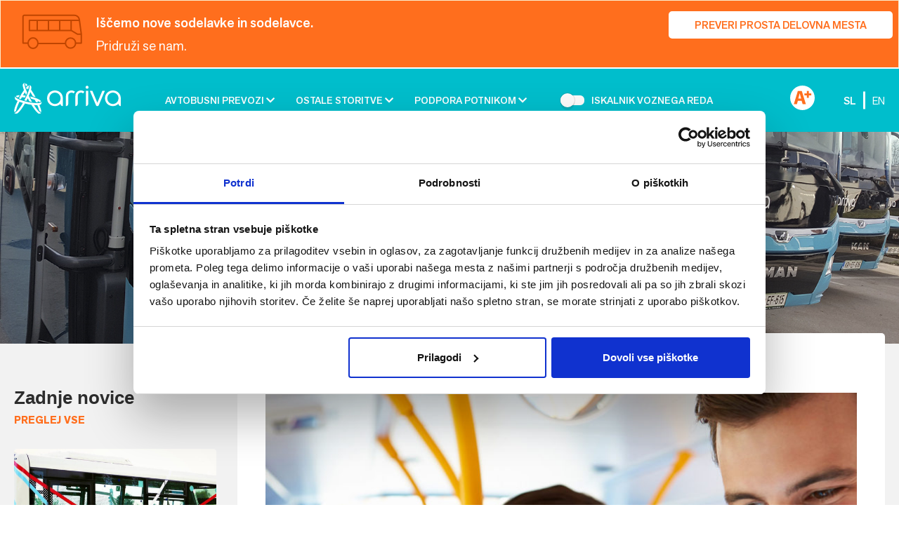

--- FILE ---
content_type: text/html; charset=UTF-8
request_url: https://arriva.si/novice/od-26-6-do-predvidoma-14-7-2019-popolna-zapora-ceste-zaborst-ihan/
body_size: 17531
content:
<!DOCTYPE html>
<html lang="sl">
<head>
<meta charset="UTF-8">
<meta http-equiv="X-UA-Compatible" content="IE=edge,IE=11">
<meta http-equiv="Content-Type" content="text/html; charset=utf-8" />
<meta name='viewport' content='width=device-width, initial-scale=1.0, maximum-scale=1.0, user-scalable=0' />
<meta http-equiv="content-language" content="sl" />

    <script type="text/javascript">
	window.dataLayer = window.dataLayer || [];

	function gtag() {
		dataLayer.push(arguments);
	}

	gtag("consent", "default", {
		ad_personalization: "denied",
		ad_storage: "denied",
		ad_user_data: "denied",
		analytics_storage: "denied",
		functionality_storage: "denied",
		personalization_storage: "denied",
		security_storage: "granted",
		wait_for_update: 500,
	});
	gtag("set", "ads_data_redaction", true);
	</script>
<script type="text/javascript"
		id="Cookiebot"
		src="https://consent.cookiebot.com/uc.js"
		data-implementation="wp"
		data-cbid="88d9c2c8-f5ba-4e32-b240-8383ddd5fe94"
						data-culture="SL"
					></script>
<link rel="alternate" hreflang="sl" href="https://arriva.si/novice/od-26-6-do-predvidoma-14-7-2019-popolna-zapora-ceste-zaborst-ihan/" />
<link rel="alternate" hreflang="en" href="https://arriva.si/en/news/from-26-6-till-14-7-2019-a-complete-road-closure-will-be-implemented-on-relation-zaborst-ihan/" />
<link rel="alternate" hreflang="x-default" href="https://arriva.si/novice/od-26-6-do-predvidoma-14-7-2019-popolna-zapora-ceste-zaborst-ihan/" />

<!-- Search Engine Optimization by Rank Math - https://rankmath.com/ -->
<title>Od 26.6. do predvidoma 14.7.2019 popolna zapora ceste Zaboršt-Ihan | Arriva Slovenija</title>
<meta name="description" content="Obveščamo vas, da bo zaradi obnove ceste LZ 071063 Zaboršt-Ihan, Breznikova cesta, uvedena popolna zapora in obvoz vseh avtobusnih linij. Obvoz bo potekal v"/>
<meta name="robots" content="follow, index, /sitemap_index.xml, max-snippet:-1, max-video-preview:-1, max-image-preview:large"/>
<link rel="canonical" href="https://arriva.si/novice/od-26-6-do-predvidoma-14-7-2019-popolna-zapora-ceste-zaborst-ihan/" />
<meta property="og:locale" content="sl_SI" />
<meta property="og:type" content="article" />
<meta property="og:title" content="Od 26.6. do predvidoma 14.7.2019 popolna zapora ceste Zaboršt-Ihan | Arriva Slovenija" />
<meta property="og:description" content="Obveščamo vas, da bo zaradi obnove ceste LZ 071063 Zaboršt-Ihan, Breznikova cesta, uvedena popolna zapora in obvoz vseh avtobusnih linij. Obvoz bo potekal v" />
<meta property="og:url" content="https://arriva.si/novice/od-26-6-do-predvidoma-14-7-2019-popolna-zapora-ceste-zaborst-ihan/" />
<meta property="og:site_name" content="Arriva Slovenija" />
<meta property="article:publisher" content="https://www.facebook.com/arrivaslo/" />
<meta property="article:section" content="Novice" />
<meta property="og:image" content="https://arriva.si/wp-content/uploads/2018/12/pravila_na_avtobusih-1.jpg" />
<meta property="og:image:secure_url" content="https://arriva.si/wp-content/uploads/2018/12/pravila_na_avtobusih-1.jpg" />
<meta property="og:image:width" content="1800" />
<meta property="og:image:height" content="600" />
<meta property="og:image:alt" content="Od 26.6. do predvidoma 14.7.2019 popolna zapora ceste Zaboršt-Ihan" />
<meta property="og:image:type" content="image/jpeg" />
<meta property="article:published_time" content="2019-06-20T13:43:55+02:00" />
<meta name="twitter:card" content="summary_large_image" />
<meta name="twitter:title" content="Od 26.6. do predvidoma 14.7.2019 popolna zapora ceste Zaboršt-Ihan | Arriva Slovenija" />
<meta name="twitter:description" content="Obveščamo vas, da bo zaradi obnove ceste LZ 071063 Zaboršt-Ihan, Breznikova cesta, uvedena popolna zapora in obvoz vseh avtobusnih linij. Obvoz bo potekal v" />
<meta name="twitter:site" content="@ArrivaSlovenija" />
<meta name="twitter:creator" content="@ArrivaSlovenija" />
<meta name="twitter:image" content="https://arriva.si/wp-content/uploads/2018/12/pravila_na_avtobusih-1.jpg" />
<meta name="twitter:label1" content="Written by" />
<meta name="twitter:data1" content="Monika Bukovec" />
<meta name="twitter:label2" content="Time to read" />
<meta name="twitter:data2" content="Less than a minute" />
<script type="application/ld+json" class="rank-math-schema">{"@context":"https://schema.org","@graph":[{"@type":"Place","@id":"https://arriva.si/#place","address":{"@type":"PostalAddress","streetAddress":"Ulica Mirka Vadnova 8","addressLocality":"Kranj","postalCode":"4000","addressCountry":"Slovenija"}},{"@type":"Organization","@id":"https://arriva.si/#organization","name":"Arriva Slovenija","url":"https://arriva.si","sameAs":["https://www.facebook.com/arrivaslo/","https://twitter.com/ArrivaSlovenija"],"email":"info@arriva.si","address":{"@type":"PostalAddress","streetAddress":"Ulica Mirka Vadnova 8","addressLocality":"Kranj","postalCode":"4000","addressCountry":"Slovenija"},"logo":{"@type":"ImageObject","@id":"https://arriva.si/#logo","url":"https://arriva.si/wp-content/uploads/2018/10/logotip.jpg","contentUrl":"https://arriva.si/wp-content/uploads/2018/10/logotip.jpg","caption":"Arriva Slovenija","inLanguage":"sl-SI","width":"925","height":"304"},"contactPoint":[{"@type":"ContactPoint","telephone":"090 74 11","contactType":"customer support"}],"location":{"@id":"https://arriva.si/#place"}},{"@type":"WebSite","@id":"https://arriva.si/#website","url":"https://arriva.si","name":"Arriva Slovenija","publisher":{"@id":"https://arriva.si/#organization"},"inLanguage":"sl-SI"},{"@type":"ImageObject","@id":"https://arriva.si/wp-content/uploads/2018/12/pravila_na_avtobusih-1.jpg","url":"https://arriva.si/wp-content/uploads/2018/12/pravila_na_avtobusih-1.jpg","width":"1800","height":"600","inLanguage":"sl-SI"},{"@type":"BreadcrumbList","@id":"https://arriva.si/novice/od-26-6-do-predvidoma-14-7-2019-popolna-zapora-ceste-zaborst-ihan/#breadcrumb","itemListElement":[{"@type":"ListItem","position":"1","item":{"@id":"https://arriva.si","name":"..."}},{"@type":"ListItem","position":"2","item":{"@id":"https://arriva.si/kategorija/novice/","name":"Novice"}},{"@type":"ListItem","position":"3","item":{"@id":"https://arriva.si/novice/od-26-6-do-predvidoma-14-7-2019-popolna-zapora-ceste-zaborst-ihan/","name":"Od 26.6. do predvidoma 14.7.2019 popolna zapora ceste Zabor\u0161t-Ihan"}}]},{"@type":"WebPage","@id":"https://arriva.si/novice/od-26-6-do-predvidoma-14-7-2019-popolna-zapora-ceste-zaborst-ihan/#webpage","url":"https://arriva.si/novice/od-26-6-do-predvidoma-14-7-2019-popolna-zapora-ceste-zaborst-ihan/","name":"Od 26.6. do predvidoma 14.7.2019 popolna zapora ceste Zabor\u0161t-Ihan | Arriva Slovenija","datePublished":"2019-06-20T13:43:55+02:00","dateModified":"2019-06-20T13:43:55+02:00","isPartOf":{"@id":"https://arriva.si/#website"},"primaryImageOfPage":{"@id":"https://arriva.si/wp-content/uploads/2018/12/pravila_na_avtobusih-1.jpg"},"inLanguage":"sl-SI","breadcrumb":{"@id":"https://arriva.si/novice/od-26-6-do-predvidoma-14-7-2019-popolna-zapora-ceste-zaborst-ihan/#breadcrumb"}},{"@type":"Person","@id":"https://arriva.si/novice/od-26-6-do-predvidoma-14-7-2019-popolna-zapora-ceste-zaborst-ihan/#author","name":"Monika Bukovec","image":{"@type":"ImageObject","@id":"https://secure.gravatar.com/avatar/e03b836a6643c5751ef0c3e1f6b730ce24de0ffb6f2118d84193f9cd0fa69164?s=96&amp;d=mm&amp;r=g","url":"https://secure.gravatar.com/avatar/e03b836a6643c5751ef0c3e1f6b730ce24de0ffb6f2118d84193f9cd0fa69164?s=96&amp;d=mm&amp;r=g","caption":"Monika Bukovec","inLanguage":"sl-SI"},"worksFor":{"@id":"https://arriva.si/#organization"}},{"@type":"NewsArticle","headline":"Od 26.6. do predvidoma 14.7.2019 popolna zapora ceste Zabor\u0161t-Ihan | Arriva Slovenija","datePublished":"2019-06-20T13:43:55+02:00","dateModified":"2019-06-20T13:43:55+02:00","articleSection":"Novice","author":{"@id":"https://arriva.si/novice/od-26-6-do-predvidoma-14-7-2019-popolna-zapora-ceste-zaborst-ihan/#author","name":"Monika Bukovec"},"publisher":{"@id":"https://arriva.si/#organization"},"description":"Obve\u0161\u010damo vas, da bo zaradi obnove ceste LZ 071063 Zabor\u0161t-Ihan, Breznikova cesta, uvedena popolna zapora in obvoz vseh avtobusnih linij. Obvoz bo potekal v","name":"Od 26.6. do predvidoma 14.7.2019 popolna zapora ceste Zabor\u0161t-Ihan | Arriva Slovenija","@id":"https://arriva.si/novice/od-26-6-do-predvidoma-14-7-2019-popolna-zapora-ceste-zaborst-ihan/#richSnippet","isPartOf":{"@id":"https://arriva.si/novice/od-26-6-do-predvidoma-14-7-2019-popolna-zapora-ceste-zaborst-ihan/#webpage"},"image":{"@id":"https://arriva.si/wp-content/uploads/2018/12/pravila_na_avtobusih-1.jpg"},"inLanguage":"sl-SI","mainEntityOfPage":{"@id":"https://arriva.si/novice/od-26-6-do-predvidoma-14-7-2019-popolna-zapora-ceste-zaborst-ihan/#webpage"}}]}</script>
<!-- /Rank Math WordPress SEO plugin -->

<link rel="alternate" title="oEmbed (JSON)" type="application/json+oembed" href="https://arriva.si/wp-json/oembed/1.0/embed?url=https%3A%2F%2Farriva.si%2Fnovice%2Fod-26-6-do-predvidoma-14-7-2019-popolna-zapora-ceste-zaborst-ihan%2F" />
<link rel="alternate" title="oEmbed (XML)" type="text/xml+oembed" href="https://arriva.si/wp-json/oembed/1.0/embed?url=https%3A%2F%2Farriva.si%2Fnovice%2Fod-26-6-do-predvidoma-14-7-2019-popolna-zapora-ceste-zaborst-ihan%2F&#038;format=xml" />
<style id='wp-img-auto-sizes-contain-inline-css' type='text/css'>
img:is([sizes=auto i],[sizes^="auto," i]){contain-intrinsic-size:3000px 1500px}
/*# sourceURL=wp-img-auto-sizes-contain-inline-css */
</style>
<style id='wp-emoji-styles-inline-css' type='text/css'>

	img.wp-smiley, img.emoji {
		display: inline !important;
		border: none !important;
		box-shadow: none !important;
		height: 1em !important;
		width: 1em !important;
		margin: 0 0.07em !important;
		vertical-align: -0.1em !important;
		background: none !important;
		padding: 0 !important;
	}
/*# sourceURL=wp-emoji-styles-inline-css */
</style>
<link rel='stylesheet' id='wp-block-library-css' href='https://arriva.si/wp-includes/css/dist/block-library/style.min.css?ver=4e589d7a47ec2806ff29fabff07fd28e' type='text/css' media='all' />
<style id='global-styles-inline-css' type='text/css'>
:root{--wp--preset--aspect-ratio--square: 1;--wp--preset--aspect-ratio--4-3: 4/3;--wp--preset--aspect-ratio--3-4: 3/4;--wp--preset--aspect-ratio--3-2: 3/2;--wp--preset--aspect-ratio--2-3: 2/3;--wp--preset--aspect-ratio--16-9: 16/9;--wp--preset--aspect-ratio--9-16: 9/16;--wp--preset--color--black: #000000;--wp--preset--color--cyan-bluish-gray: #abb8c3;--wp--preset--color--white: #ffffff;--wp--preset--color--pale-pink: #f78da7;--wp--preset--color--vivid-red: #cf2e2e;--wp--preset--color--luminous-vivid-orange: #ff6900;--wp--preset--color--luminous-vivid-amber: #fcb900;--wp--preset--color--light-green-cyan: #7bdcb5;--wp--preset--color--vivid-green-cyan: #00d084;--wp--preset--color--pale-cyan-blue: #8ed1fc;--wp--preset--color--vivid-cyan-blue: #0693e3;--wp--preset--color--vivid-purple: #9b51e0;--wp--preset--gradient--vivid-cyan-blue-to-vivid-purple: linear-gradient(135deg,rgb(6,147,227) 0%,rgb(155,81,224) 100%);--wp--preset--gradient--light-green-cyan-to-vivid-green-cyan: linear-gradient(135deg,rgb(122,220,180) 0%,rgb(0,208,130) 100%);--wp--preset--gradient--luminous-vivid-amber-to-luminous-vivid-orange: linear-gradient(135deg,rgb(252,185,0) 0%,rgb(255,105,0) 100%);--wp--preset--gradient--luminous-vivid-orange-to-vivid-red: linear-gradient(135deg,rgb(255,105,0) 0%,rgb(207,46,46) 100%);--wp--preset--gradient--very-light-gray-to-cyan-bluish-gray: linear-gradient(135deg,rgb(238,238,238) 0%,rgb(169,184,195) 100%);--wp--preset--gradient--cool-to-warm-spectrum: linear-gradient(135deg,rgb(74,234,220) 0%,rgb(151,120,209) 20%,rgb(207,42,186) 40%,rgb(238,44,130) 60%,rgb(251,105,98) 80%,rgb(254,248,76) 100%);--wp--preset--gradient--blush-light-purple: linear-gradient(135deg,rgb(255,206,236) 0%,rgb(152,150,240) 100%);--wp--preset--gradient--blush-bordeaux: linear-gradient(135deg,rgb(254,205,165) 0%,rgb(254,45,45) 50%,rgb(107,0,62) 100%);--wp--preset--gradient--luminous-dusk: linear-gradient(135deg,rgb(255,203,112) 0%,rgb(199,81,192) 50%,rgb(65,88,208) 100%);--wp--preset--gradient--pale-ocean: linear-gradient(135deg,rgb(255,245,203) 0%,rgb(182,227,212) 50%,rgb(51,167,181) 100%);--wp--preset--gradient--electric-grass: linear-gradient(135deg,rgb(202,248,128) 0%,rgb(113,206,126) 100%);--wp--preset--gradient--midnight: linear-gradient(135deg,rgb(2,3,129) 0%,rgb(40,116,252) 100%);--wp--preset--font-size--small: 13px;--wp--preset--font-size--medium: 20px;--wp--preset--font-size--large: 36px;--wp--preset--font-size--x-large: 42px;--wp--preset--spacing--20: 0.44rem;--wp--preset--spacing--30: 0.67rem;--wp--preset--spacing--40: 1rem;--wp--preset--spacing--50: 1.5rem;--wp--preset--spacing--60: 2.25rem;--wp--preset--spacing--70: 3.38rem;--wp--preset--spacing--80: 5.06rem;--wp--preset--shadow--natural: 6px 6px 9px rgba(0, 0, 0, 0.2);--wp--preset--shadow--deep: 12px 12px 50px rgba(0, 0, 0, 0.4);--wp--preset--shadow--sharp: 6px 6px 0px rgba(0, 0, 0, 0.2);--wp--preset--shadow--outlined: 6px 6px 0px -3px rgb(255, 255, 255), 6px 6px rgb(0, 0, 0);--wp--preset--shadow--crisp: 6px 6px 0px rgb(0, 0, 0);}:where(.is-layout-flex){gap: 0.5em;}:where(.is-layout-grid){gap: 0.5em;}body .is-layout-flex{display: flex;}.is-layout-flex{flex-wrap: wrap;align-items: center;}.is-layout-flex > :is(*, div){margin: 0;}body .is-layout-grid{display: grid;}.is-layout-grid > :is(*, div){margin: 0;}:where(.wp-block-columns.is-layout-flex){gap: 2em;}:where(.wp-block-columns.is-layout-grid){gap: 2em;}:where(.wp-block-post-template.is-layout-flex){gap: 1.25em;}:where(.wp-block-post-template.is-layout-grid){gap: 1.25em;}.has-black-color{color: var(--wp--preset--color--black) !important;}.has-cyan-bluish-gray-color{color: var(--wp--preset--color--cyan-bluish-gray) !important;}.has-white-color{color: var(--wp--preset--color--white) !important;}.has-pale-pink-color{color: var(--wp--preset--color--pale-pink) !important;}.has-vivid-red-color{color: var(--wp--preset--color--vivid-red) !important;}.has-luminous-vivid-orange-color{color: var(--wp--preset--color--luminous-vivid-orange) !important;}.has-luminous-vivid-amber-color{color: var(--wp--preset--color--luminous-vivid-amber) !important;}.has-light-green-cyan-color{color: var(--wp--preset--color--light-green-cyan) !important;}.has-vivid-green-cyan-color{color: var(--wp--preset--color--vivid-green-cyan) !important;}.has-pale-cyan-blue-color{color: var(--wp--preset--color--pale-cyan-blue) !important;}.has-vivid-cyan-blue-color{color: var(--wp--preset--color--vivid-cyan-blue) !important;}.has-vivid-purple-color{color: var(--wp--preset--color--vivid-purple) !important;}.has-black-background-color{background-color: var(--wp--preset--color--black) !important;}.has-cyan-bluish-gray-background-color{background-color: var(--wp--preset--color--cyan-bluish-gray) !important;}.has-white-background-color{background-color: var(--wp--preset--color--white) !important;}.has-pale-pink-background-color{background-color: var(--wp--preset--color--pale-pink) !important;}.has-vivid-red-background-color{background-color: var(--wp--preset--color--vivid-red) !important;}.has-luminous-vivid-orange-background-color{background-color: var(--wp--preset--color--luminous-vivid-orange) !important;}.has-luminous-vivid-amber-background-color{background-color: var(--wp--preset--color--luminous-vivid-amber) !important;}.has-light-green-cyan-background-color{background-color: var(--wp--preset--color--light-green-cyan) !important;}.has-vivid-green-cyan-background-color{background-color: var(--wp--preset--color--vivid-green-cyan) !important;}.has-pale-cyan-blue-background-color{background-color: var(--wp--preset--color--pale-cyan-blue) !important;}.has-vivid-cyan-blue-background-color{background-color: var(--wp--preset--color--vivid-cyan-blue) !important;}.has-vivid-purple-background-color{background-color: var(--wp--preset--color--vivid-purple) !important;}.has-black-border-color{border-color: var(--wp--preset--color--black) !important;}.has-cyan-bluish-gray-border-color{border-color: var(--wp--preset--color--cyan-bluish-gray) !important;}.has-white-border-color{border-color: var(--wp--preset--color--white) !important;}.has-pale-pink-border-color{border-color: var(--wp--preset--color--pale-pink) !important;}.has-vivid-red-border-color{border-color: var(--wp--preset--color--vivid-red) !important;}.has-luminous-vivid-orange-border-color{border-color: var(--wp--preset--color--luminous-vivid-orange) !important;}.has-luminous-vivid-amber-border-color{border-color: var(--wp--preset--color--luminous-vivid-amber) !important;}.has-light-green-cyan-border-color{border-color: var(--wp--preset--color--light-green-cyan) !important;}.has-vivid-green-cyan-border-color{border-color: var(--wp--preset--color--vivid-green-cyan) !important;}.has-pale-cyan-blue-border-color{border-color: var(--wp--preset--color--pale-cyan-blue) !important;}.has-vivid-cyan-blue-border-color{border-color: var(--wp--preset--color--vivid-cyan-blue) !important;}.has-vivid-purple-border-color{border-color: var(--wp--preset--color--vivid-purple) !important;}.has-vivid-cyan-blue-to-vivid-purple-gradient-background{background: var(--wp--preset--gradient--vivid-cyan-blue-to-vivid-purple) !important;}.has-light-green-cyan-to-vivid-green-cyan-gradient-background{background: var(--wp--preset--gradient--light-green-cyan-to-vivid-green-cyan) !important;}.has-luminous-vivid-amber-to-luminous-vivid-orange-gradient-background{background: var(--wp--preset--gradient--luminous-vivid-amber-to-luminous-vivid-orange) !important;}.has-luminous-vivid-orange-to-vivid-red-gradient-background{background: var(--wp--preset--gradient--luminous-vivid-orange-to-vivid-red) !important;}.has-very-light-gray-to-cyan-bluish-gray-gradient-background{background: var(--wp--preset--gradient--very-light-gray-to-cyan-bluish-gray) !important;}.has-cool-to-warm-spectrum-gradient-background{background: var(--wp--preset--gradient--cool-to-warm-spectrum) !important;}.has-blush-light-purple-gradient-background{background: var(--wp--preset--gradient--blush-light-purple) !important;}.has-blush-bordeaux-gradient-background{background: var(--wp--preset--gradient--blush-bordeaux) !important;}.has-luminous-dusk-gradient-background{background: var(--wp--preset--gradient--luminous-dusk) !important;}.has-pale-ocean-gradient-background{background: var(--wp--preset--gradient--pale-ocean) !important;}.has-electric-grass-gradient-background{background: var(--wp--preset--gradient--electric-grass) !important;}.has-midnight-gradient-background{background: var(--wp--preset--gradient--midnight) !important;}.has-small-font-size{font-size: var(--wp--preset--font-size--small) !important;}.has-medium-font-size{font-size: var(--wp--preset--font-size--medium) !important;}.has-large-font-size{font-size: var(--wp--preset--font-size--large) !important;}.has-x-large-font-size{font-size: var(--wp--preset--font-size--x-large) !important;}
/*# sourceURL=global-styles-inline-css */
</style>

<style id='classic-theme-styles-inline-css' type='text/css'>
/*! This file is auto-generated */
.wp-block-button__link{color:#fff;background-color:#32373c;border-radius:9999px;box-shadow:none;text-decoration:none;padding:calc(.667em + 2px) calc(1.333em + 2px);font-size:1.125em}.wp-block-file__button{background:#32373c;color:#fff;text-decoration:none}
/*# sourceURL=/wp-includes/css/classic-themes.min.css */
</style>
<link rel='stylesheet' id='wp-components-css' href='https://arriva.si/wp-includes/css/dist/components/style.min.css?ver=4e589d7a47ec2806ff29fabff07fd28e' type='text/css' media='all' />
<link rel='stylesheet' id='wp-preferences-css' href='https://arriva.si/wp-includes/css/dist/preferences/style.min.css?ver=4e589d7a47ec2806ff29fabff07fd28e' type='text/css' media='all' />
<link rel='stylesheet' id='wp-block-editor-css' href='https://arriva.si/wp-includes/css/dist/block-editor/style.min.css?ver=4e589d7a47ec2806ff29fabff07fd28e' type='text/css' media='all' />
<link rel='stylesheet' id='popup-maker-block-library-style-css' href='https://arriva.si/wp-content/plugins/popup-maker/dist/packages/block-library-style.css?ver=dbea705cfafe089d65f1' type='text/css' media='all' />
<link rel='stylesheet' id='main-style-css' href='https://arriva.si/wp-content/themes/emigma/style.css?ver=4e589d7a47ec2806ff29fabff07fd28e' type='text/css' media='all' />
<link rel='stylesheet' id='ekko-lightbox-css' href='https://arriva.si/wp-content/themes/emigma/assets/css/vendor/ekko-lightbox.min.css?ver=2.2' type='text/css' media='all' />
<link rel='stylesheet' id='helper-style-css' href='https://arriva.si/wp-content/themes/emigma/assets/css/helper.css?ver=2.2' type='text/css' media='all' />
<link rel='stylesheet' id='flatpickr-style-css' href='https://arriva.si/wp-content/themes/emigma/assets/css/vendor/datepicker/bootstrap-datepicker3.min.css?ver=2.2' type='text/css' media='all' />
<link rel='stylesheet' id='bs-datepicker-style-css' href='https://arriva.si/wp-content/themes/emigma/assets/css/vendor/flatpickr/flatpickr.min.css?ver=2.2' type='text/css' media='all' />
<link rel='stylesheet' id='owl-carousel-css' href='https://arriva.si/wp-content/themes/emigma/assets/css/vendor/owl/owl.carousel.min.css?ver=4e589d7a47ec2806ff29fabff07fd28e' type='text/css' media='all' />
<link rel='stylesheet' id='owl-theme-css' href='https://arriva.si/wp-content/themes/emigma/assets/css/vendor/owl/owl.theme.default.css?ver=4e589d7a47ec2806ff29fabff07fd28e' type='text/css' media='all' />
<link rel='stylesheet' id='mh_mailchimp-css' href='https://arriva.si/wp-content/themes/emigma/inc/mailchimp/assets/css/mailchimp.css?ver=4e589d7a47ec2806ff29fabff07fd28e' type='text/css' media='all' />
<link rel='stylesheet' id='popup-maker-site-css' href='//arriva.si/wp-content/uploads/pum/pum-site-styles.css?generated=1764264547&#038;ver=1.21.3' type='text/css' media='all' />
<link rel='stylesheet' id='admin-style-css' href='https://arriva.si/wp-content/themes/emigma/assets/css/admin.css?ver=1545132151' type='text/css' media='all' />
<link rel='stylesheet' id='theme-style-css' href='https://arriva.si/wp-content/themes/emigma/assets/css/theme.css?ver=1724762244' type='text/css' media='all' />
<link rel='stylesheet' id='kc-general-css' href='https://arriva.si/wp-content/plugins/kingcomposer/assets/frontend/css/kingcomposer.min.css?ver=2.9.5' type='text/css' media='all' />
<link rel='stylesheet' id='kc-animate-css' href='https://arriva.si/wp-content/plugins/kingcomposer/assets/css/animate.css?ver=2.9.5' type='text/css' media='all' />
<link rel='stylesheet' id='kc-icon-1-css' href='https://arriva.si/wp-content/plugins/kingcomposer/assets/css/icons.css?ver=2.9.5' type='text/css' media='all' />
<script type="text/javascript" id="wpml-cookie-js-extra">
/* <![CDATA[ */
var wpml_cookies = {"wp-wpml_current_language":{"value":"sl","expires":1,"path":"/"}};
var wpml_cookies = {"wp-wpml_current_language":{"value":"sl","expires":1,"path":"/"}};
//# sourceURL=wpml-cookie-js-extra
/* ]]> */
</script>
<script type="text/javascript" src="https://arriva.si/wp-content/plugins/sitepress-multilingual-cms/res/js/cookies/language-cookie.js?ver=486900" id="wpml-cookie-js" defer="defer" data-wp-strategy="defer"></script>
<script type="text/javascript" src="https://arriva.si/wp-includes/js/jquery/jquery.min.js?ver=3.7.1" id="jquery-core-js"></script>
<script type="text/javascript" src="https://arriva.si/wp-includes/js/jquery/jquery-migrate.min.js?ver=3.4.1" id="jquery-migrate-js"></script>
<link rel="https://api.w.org/" href="https://arriva.si/wp-json/" /><link rel="alternate" title="JSON" type="application/json" href="https://arriva.si/wp-json/wp/v2/posts/6319" /><meta name="generator" content="WPML ver:4.8.6 stt:1,47;" />
<script type="text/javascript">var kc_script_data={ajax_url:"https://arriva.si/wp-admin/admin-ajax.php"}</script><!-- Google Tag Manager -->
<script type="text/plain" data-cookieconsent="statistics">(function(w,d,s,l,i){w[l]=w[l]||[];w[l].push({'gtm.start':
new Date().getTime(),event:'gtm.js'});var f=d.getElementsByTagName(s)[0],
j=d.createElement(s),dl=l!='dataLayer'?'&l='+l:'';j.async=true;j.src=
'https://www.googletagmanager.com/gtm.js?id='+i+dl;f.parentNode.insertBefore(j,f);
})(window,document,'script','dataLayer','GTM-TW9VF7V');</script>
<!-- End Google Tag Manager --><!--[if lt IE 9]>
<script src="https://arriva.si/wp-content/themes/emigma/assets/js/vendor/html5shiv.min.js"></script>
<script src="https://arriva.si/wp-content/themes/emigma/assets/js/vendor/respond.min.js"></script>
<![endif]-->
<link rel="icon" href="https://arriva.si/wp-content/uploads/2018/12/favicon.png" sizes="32x32" />
<link rel="icon" href="https://arriva.si/wp-content/uploads/2018/12/favicon.png" sizes="192x192" />
<link rel="apple-touch-icon" href="https://arriva.si/wp-content/uploads/2018/12/favicon.png" />
<meta name="msapplication-TileImage" content="https://arriva.si/wp-content/uploads/2018/12/favicon.png" />
</head>
<body class="wp-singular post-template-default single single-post postid-6319 wp-custom-logo wp-theme-emigma kc-css-system not_IE">
	<div id="page" class="hfeed site">
        
		<!-- ******************* The Navbar Area ******************* -->
		<header id="header-area" class="site-header hidden-print" role="banner">
			<div class="wrapper-fluid wrapper-navbar" id="wrapper-navbar">
                <!-- Google Tag Manager (noscript) -->
<noscript type="text/plain" data-cookieconsent="statistics"><iframe src="https://www.googletagmanager.com/ns.html?id=GTM-TW9VF7V"
height="0" width="0" style="display:none;visibility:hidden"></iframe></noscript>
<!-- End Google Tag Manager (noscript) -->    <div class="orange-banner">
            <div class="alert alert-warning" role="alert">
                    <div class="container">
                        <div class="row flex-center">

                            <div class="col col-md-1">
                                    <?xml version="1.0" encoding="UTF-8" standalone="no" ?>
<svg xmlns="http://www.w3.org/2000/svg" xmlns:xlink="http://www.w3.org/1999/xlink" width="87" height="51" viewBox="0 0 87 51">
  <defs>
    <clipPath id="clip-path">
      <rect id="Rectangle_1970" data-name="Rectangle 1970" width="87" height="51" transform="translate(0 0)" fill="none" stroke="#bf4501" stroke-width="2"/>
    </clipPath>
  </defs>
  <g id="Group_3" data-name="Group 3" transform="translate(0.108 -0.289)">
    <g id="Group_1" data-name="Group 1" transform="translate(-0.108 0.289)" clip-path="url(#clip-path)">
      <circle id="Ellipse_1" data-name="Ellipse 1" cx="7.212" cy="7.212" r="7.212" transform="translate(62.237 34.208)" fill="none" stroke="#bf4501" stroke-linejoin="round" stroke-width="2"/>
      <ellipse id="Ellipse_2" data-name="Ellipse 2" cx="7" cy="7.5" rx="7" ry="7.5" transform="translate(9 34)" fill="none" stroke="#bf4501" stroke-linejoin="round" stroke-width="2"/>
      <path id="Path_1" data-name="Path 1" d="M8.212,40.668H1V2.8A1.8,1.8,0,0,1,2.8,1H74.022a7.212,7.212,0,0,1,7.149,6.259l2.771,20.788V40.668H74.927" transform="translate(0.833 0.753)" fill="none" stroke="#bf4501" stroke-linejoin="round" stroke-width="2"/>
      <line id="Line_1" data-name="Line 1" x1="40" transform="translate(23 42)" fill="none" stroke="#bf4501" stroke-linejoin="round" stroke-width="2"/>
      <line id="Line_2" data-name="Line 2" y2="13" transform="translate(22 10)" fill="none" stroke="#bf4501" stroke-linejoin="round" stroke-width="2"/>
      <line id="Line_3" data-name="Line 3" y2="13" transform="translate(38 10)" fill="none" stroke="#bf4501" stroke-linejoin="round" stroke-width="2"/>
      <line id="Line_4" data-name="Line 4" y2="13" transform="translate(54 10)" fill="none" stroke="#bf4501" stroke-linejoin="round" stroke-width="2"/>
      <path id="Path_2" data-name="Path 2" d="M65.5,19.425H6V5H78.124" transform="translate(4.848 3.965)" fill="none" stroke="#bf4501" stroke-linejoin="round" stroke-width="2"/>
      <path id="Path_3" data-name="Path 3" d="M39,5V19.425l9.015,5.409h5.409" transform="translate(31.351 3.965)" fill="none" stroke="#bf4501" stroke-linejoin="round" stroke-width="2"/>
    </g>
  </g>
</svg>
                            </div>
                            <div class="col-xs-8 col-md-11">
                               <div class="inner text-white d-flex justify-content-between align-items-center">
                                    <p><strong>Iščemo nove sodelavke in sodelavce.<br />
</strong>Pridruži se nam.</p>
                                                                        <a href="https://arriva.si/skupina-arriva/kariera/" class="btn btn-secondary">Preveri prosta delovna mesta</a>
                               </div>
                            </div>
                        </div>
                    </div>
            </div>

    </div>
                    				<div class="topbar">
		            <div class="container">
		                <div class="row">
                            <div class="col-xs-12">
                                <div class="navbar-toggle-wrapper">
                                    <div class="navbar-header">
                                        <!-- .navbar-toggle is used as the toggle for collapsed navbar content -->
                                        <button class="navbar-toggle" type="button" data-toggle="collapse" data-target=".navbar-primary-collapse">
                                            <span class="icon-bar"></span>
                                            <span class="icon-bar"></span>
                                            <span class="icon-bar"></span>
                                        </button>
                                        <!-- Your site title as branding in the menu -->
                                                                                    <a class="navbar-brand" rel="home" href="https://arriva.si/" title="Arriva Slovenija" itemprop="url">
                                                <div class="logo"><img src="https://arriva.si/wp-content/uploads/2024/01/arriva.png" alt="image/png"></div>                                            </a>
                                                                            </div>

                                    <div class="header-menu">
                                        <nav class="navbar site-navigation" itemscope="itemscope" itemtype="http://schema.org/SiteNavigationElement" role="navigation">
                                            <div class="collapse navbar-collapse navbar-primary-collapse">
                                                <ul id="main-menu" class="nav navbar-nav"><li id="menu-item-8" class="menu-item menu-item-type-post_type menu-item-object-page menu-item-home menu-item-has-children menu-item-8 dropdown"><a href="https://arriva.si/" data-toggle="dropdown" class="dropdown-toggle inline-block">Avtobusni prevozi</a><div class="dropdown-toggle open-close-buttons">
                                                        <i class="fa fa-chevron-down open-button"></i>
                                                        <i class="fa fa-chevron-up close-button"></i>
                                                </div>
<ul role="menu" class=" dropdown-menu">
	<li id="menu-item-91" class="menu-item menu-item-type-post_type menu-item-object-page menu-item-91"><a href="https://arriva.si/avtobusni-prevozi/linijski-avtobusni-prevozi/">Linijski avtobusni prevozi</a></li>
	<li id="menu-item-99" class="menu-item menu-item-type-post_type menu-item-object-page menu-item-99"><a href="https://arriva.si/avtobusni-prevozi/mednarodni-avtobusni-prevozi/">Mednarodni avtobusni prevozi</a></li>
	<li id="menu-item-410" class="menu-item menu-item-type-post_type menu-item-object-page menu-item-has-children menu-item-410 dropdown"><a href="https://arriva.si/avtobusni-prevozi/mestni-avtobusni-prevozi/">Mestni avtobusni prevozi</a><div class="dropdown-toggle-mobile open-close-buttons text-primary">
                                                        <i class="fa fa-chevron-down open-button"></i>
                                                        <i class="fa fa-chevron-up close-button"></i>
                                                </div>
	<ul role="menu" class=" dropdown-menu">
		<li id="menu-item-297" class="menu-item menu-item-type-post_type menu-item-object-page menu-item-297"><a href="https://arriva.si/avtobusni-prevozi/mestni-avtobusni-prevozi/mestni-promet-koper/">Mestni promet Koper</a></li>
		<li id="menu-item-298" class="menu-item menu-item-type-post_type menu-item-object-page menu-item-298"><a href="https://arriva.si/avtobusni-prevozi/mestni-avtobusni-prevozi/mestni-promet-kranj/">Mestni promet Kranj</a></li>
		<li id="menu-item-768" class="menu-item menu-item-type-post_type menu-item-object-page menu-item-768"><a href="https://arriva.si/avtobusni-prevozi/mestni-avtobusni-prevozi/mestni-promet-novo-mesto/">Mestni promet Novo mesto</a></li>
		<li id="menu-item-767" class="menu-item menu-item-type-post_type menu-item-object-page menu-item-767"><a href="https://arriva.si/avtobusni-prevozi/mestni-avtobusni-prevozi/mestni-promet-piran/">Mestni promet Piran</a></li>
		<li id="menu-item-20670" class="menu-item menu-item-type-post_type menu-item-object-page menu-item-20670"><a href="https://arriva.si/avtobusni-prevozi/mestni-avtobusni-prevozi/mestni-promet-ptuj/">Mestni promet Ptuj</a></li>
		<li id="menu-item-766" class="menu-item menu-item-type-post_type menu-item-object-page menu-item-766"><a href="https://arriva.si/avtobusni-prevozi/mestni-avtobusni-prevozi/mestni-promet-jesenice/">Mestni promet Jesenice</a></li>
		<li id="menu-item-765" class="menu-item menu-item-type-post_type menu-item-object-page menu-item-765"><a href="https://arriva.si/avtobusni-prevozi/mestni-avtobusni-prevozi/mestni-promet-skofja-loka/">Mestni promet Škofja Loka</a></li>
	</ul>
</li>
	<li id="menu-item-395" class="menu-item menu-item-type-post_type menu-item-object-page menu-item-395"><a href="https://arriva.si/avtobusni-prevozi/najem-avtobusa/">Najem avtobusa</a></li>
	<li id="menu-item-396" class="menu-item menu-item-type-post_type menu-item-object-page menu-item-396"><a href="https://arriva.si/avtobusni-prevozi/ceniki/">Ceniki</a></li>
	<li id="menu-item-6891" class="menu-item menu-item-type-post_type menu-item-object-page menu-item-6891"><a href="https://arriva.si/avtobusni-prevozi/ijpp/">IJPP</a></li>
	<li id="menu-item-397" class="menu-item menu-item-type-post_type menu-item-object-page menu-item-397"><a href="https://arriva.si/avtobusni-prevozi/prodajna-mesta/">Prodajna mesta</a></li>
</ul>
</li>
<li id="menu-item-9" class="menu-item menu-item-type-post_type menu-item-object-page menu-item-has-children menu-item-9 dropdown"><a href="https://arriva.si/ostale-storitve/" data-toggle="dropdown" class="dropdown-toggle inline-block">Ostale storitve</a><div class="dropdown-toggle open-close-buttons">
                                                        <i class="fa fa-chevron-down open-button"></i>
                                                        <i class="fa fa-chevron-up close-button"></i>
                                                </div>
<ul role="menu" class=" dropdown-menu">
	<li id="menu-item-3672" class="menu-item menu-item-type-custom menu-item-object-custom menu-item-3672"><a target="_blank" href="https://alpetour.si/turizem/izleti-in-potovanja/">Izleti in potovanja</a></li>
	<li id="menu-item-160" class="menu-item menu-item-type-post_type menu-item-object-page menu-item-160"><a href="https://arriva.si/ostale-storitve/servis-avtobusov-in-gospodarskih-vozil/">Vzdrževanje gospodarskih vozil in avtobusov</a></li>
	<li id="menu-item-156" class="menu-item menu-item-type-post_type menu-item-object-page menu-item-156"><a href="https://arriva.si/ostale-storitve/oglasevanje/">Oglaševanje na avtobusih</a></li>
</ul>
</li>
<li id="menu-item-80" class="menu-item menu-item-type-post_type menu-item-object-page menu-item-has-children menu-item-80 dropdown"><a href="https://arriva.si/podpora-potnikom/" data-toggle="dropdown" class="dropdown-toggle inline-block">Podpora potnikom</a><div class="dropdown-toggle open-close-buttons">
                                                        <i class="fa fa-chevron-down open-button"></i>
                                                        <i class="fa fa-chevron-up close-button"></i>
                                                </div>
<ul role="menu" class=" dropdown-menu">
	<li id="menu-item-2817" class="menu-item menu-item-type-post_type menu-item-object-page menu-item-2817"><a href="https://arriva.si/podpora-potnikom/informacijski-center-skupine-arriva-slovenija/">INFO center</a></li>
	<li id="menu-item-399" class="menu-item menu-item-type-post_type menu-item-object-page menu-item-399"><a href="https://arriva.si/podpora-potnikom/izgubljeni-predmeti/">Izgubljeno – Najdeno</a></li>
	<li id="menu-item-404" class="menu-item menu-item-type-post_type menu-item-object-page menu-item-404"><a href="https://arriva.si/podpora-potnikom/vase-mnenje/">Vaše mnenje cenimo – Zaupajte nam ga!</a></li>
	<li id="menu-item-403" class="menu-item menu-item-type-post_type menu-item-object-page menu-item-403"><a href="https://arriva.si/podpora-potnikom/prtljaga/">Prtljaga</a></li>
	<li id="menu-item-138" class="menu-item menu-item-type-post_type menu-item-object-page menu-item-138"><a href="https://arriva.si/podpora-potnikom/pogosta-vprasanja/">Pogosta vprašanja</a></li>
	<li id="menu-item-139" class="menu-item menu-item-type-post_type menu-item-object-page menu-item-139"><a href="https://arriva.si/podpora-potnikom/pravice-potnikov/">Pravice potnikov</a></li>
	<li id="menu-item-400" class="menu-item menu-item-type-post_type menu-item-object-page menu-item-400"><a href="https://arriva.si/podpora-potnikom/pravila-na-avtobusih/">Pravila na avtobusih</a></li>
</ul>
</li>
</ul>                                                <div class="lang-wrapper visible-xs visible-sm">
                                                    <div id="ar-language-switcher"><a class="current-lang active lang-item" href="https://arriva.si/novice/od-26-6-do-predvidoma-14-7-2019-popolna-zapora-ceste-zaborst-ihan/" rel="alternate" hreflang="sl"><span class="lang-code">sl</span></a><a class=" lang-item" href="https://arriva.si/en/news/from-26-6-till-14-7-2019-a-complete-road-closure-will-be-implemented-on-relation-zaborst-ihan/" rel="alternate" hreflang="en"><span class="lang-code">en</span></a></div>                                                </div>
                                            </div>
                                        </nav>
                                    </div>


                                    <div class="nav-search hidden-sm hidden-xs">
                                        <div class="tg-list-item">
                                            <form class="tgl-inner">
                                                <input tabindex="0" class="tgl desktop-iskalnik-toggle" id="vozni-red-desktop" name="vozni-red-desktop" value="true" type="checkbox" >
                                                <label class="tgl-btn" for="vozni-red-desktop"></label>
                                            </form>
                                            <span class="text-white uppercase">Iskalnik voznega reda</span>
                                        </div>
                                    </div>
                                </div>
                            </div>
		                </div><!-- .row -->
		            </div><!-- .container -->
                    <a id="accessibility" tabindex="0">
                        <div class="accessibility-plus active">
                            <svg xmlns="http://www.w3.org/2000/svg" xmlns:xlink="http://www.w3.org/1999/xlink" width="50" height="50" viewBox="0 0 50 50">
  <defs>
    <clipPath id="clip-plus">
      <rect width="50" height="50"/>
    </clipPath>
  </defs>
  <g id="plus" clip-path="url(#clip-plus)">
    <circle id="Ellipse_55" data-name="Ellipse 55" cx="25" cy="25" r="25" fill="#fff"/>
    <path id="Path_332" data-name="Path 332" d="M43.4,33.08,45.48,40h6.6l-8.4-26.96h-8L27.48,40h6.28l1.92-6.92Zm-6.84-4.56,1.6-5.72c.44-1.56.84-3.6,1.24-5.2h.08c.4,1.6.88,3.6,1.36,5.2l1.68,5.72Z" transform="translate(-20 -2)" fill="#ff6e1d"/>
    <rect id="Rectangle_589" data-name="Rectangle 589" width="4" height="14" transform="translate(34 11)" fill="#ff6e1d"/>
    <rect id="Rectangle_590" data-name="Rectangle 590" width="4" height="14" transform="translate(43 16) rotate(90)" fill="#ff6e1d"/>
  </g>
</svg>
                        </div>
                        <div class="accessibility-minus">
                            <svg xmlns="http://www.w3.org/2000/svg" xmlns:xlink="http://www.w3.org/1999/xlink" width="50" height="50" viewBox="0 0 50 50">
  <defs>
    <clipPath id="clip-minus">
      <rect width="50" height="50"/>
    </clipPath>
  </defs>
  <g id="minus" clip-path="url(#clip-minus)">
    <circle id="Ellipse_55" data-name="Ellipse 55" cx="25" cy="25" r="25" fill="#fff"/>
    <path id="Path_332" data-name="Path 332" d="M43.4,33.08,45.48,40h6.6l-8.4-26.96h-8L27.48,40h6.28l1.92-6.92Zm-6.84-4.56,1.6-5.72c.44-1.56.84-3.6,1.24-5.2h.08c.4,1.6.88,3.6,1.36,5.2l1.68,5.72Z" transform="translate(-20 -2)" fill="#ff6e1d"/>
    <rect id="Rectangle_590" data-name="Rectangle 590" width="4" height="14" transform="translate(43 16) rotate(90)" fill="#ff6e1d"/>
  </g>
</svg>
                        </div>
                    </a>
                    <div class="lang-wrapper hidden-xs hidden-sm">
                        <div id="ar-language-switcher"><a class="current-lang active lang-item" href="https://arriva.si/novice/od-26-6-do-predvidoma-14-7-2019-popolna-zapora-ceste-zaborst-ihan/" rel="alternate" hreflang="sl"><span class="lang-code">sl</span></a><a class=" lang-item" href="https://arriva.si/en/news/from-26-6-till-14-7-2019-a-complete-road-closure-will-be-implemented-on-relation-zaborst-ihan/" rel="alternate" hreflang="en"><span class="lang-code">en</span></a></div>                    </div>
		        </div>

                <div class="bottom-bar-trigger-wrapper-mobile">
                    <div class="nav-search">
                        <div class="tg-list-item">
                            <form class="tgl-inner">
                                <input class="tgl mobile-iskalnik-toggle" id="vozni-red-mobile" name="vozni-red-mobile" value="true" type="checkbox" >
                                <label class="tgl-btn" for="vozni-red-mobile"></label>
                            </form>
                            <span class="uppercase">Iskalnik voznega reda</span>
                        </div>
                    </div>
                </div>
                
                <div class="bottom-bar ">
                                        <div class="container">
                        <div class="row">
                            <div class="col-xs-12">
                                <form action="https://arriva.si/vozni-redi/" method="GET" autocomplete="off" id="vozni-redi" enctype="application/x-www-form-urlencoded">
                                	<input type="hidden" autocomplete="false">
                                    <div class="inner-form-wrapper">
                                        <div id="d-d-wrapper" class="departure-destination-wrapper">
                                            <div class="departure-input-wrapper">
                                                <label for="departure">Izberite vstopno postajo</label>
                                                <input aria-label="Enter departure station" class="input-departure form-control ta-field typeahead" type="text" data-provide="typeahead" name="departure-4546" placeholder="Vstop" value="">
                                                <input type="hidden" class="hidden-field" id="departure_id" name="departure_id" value="">
                                                <input type="hidden" class="hidden-field" id="departure_holder" name="departure" value="">
                                            </div>
                                            <div class="input-switch">
                                                <a aria-label="Switch stations" href="#" class="station-switch"><svg id="Layer_1"  xmlns="http://www.w3.org/2000/svg" viewBox="0 0 84.64 61.12"><title>123</title><polygon points="18.8 23.51 0 42.32 18.8 61.12 18.8 47.03 51.73 47.03 51.73 37.61 18.8 37.61 18.8 23.51"/><polygon points="84.64 18.8 65.83 0 65.83 14.1 32.93 14.1 32.93 23.51 65.83 23.51 65.83 37.61 84.64 18.8"/></svg>
</a>
                                            </div>
                                            <div class="destination-input-wrapper">
                                                <label for="destination">Izberite izstopno postajo</label>
                                                <input aria-label="Enter arrival station" class="input-destination form-control ta-field" type="text" name="destination" placeholder="Izstop" value="">
                                                <input type="hidden" class="hidden-field" id="destination_id" name="destination_id" value="">
                                            </div>
                                        </div>
                                        <div class="date">
                                            <div class="input-group date datePicker">
                                                <label for="trip-date">Izberite datum</label>
                                                <input aria-label="Enter date" type="text" class="form-control" id="trip-date" name="trip_date" value="29.01.2026" data-min-date="22.01.2026">
                                                <div class="input-group-addon hidden"></div>
                                            </div>
                                        </div>
                                        <button type="submit" class="submit btn btn-primary ml-auto">Išči vozni red</button>
                                    </div>
                                </form>
                            </div>
                        </div>
                    </div>
                </div>
	        </div><!-- .wrapper-navbar end -->
	    	<div class="top-section">
                                    		<div id="headimg" class="jumbotron background-image"  style="background-image:url(https://arriva.si/wp-content/uploads/2018/12/prodajna_mesta-2-copy-copy-1.jpg);"></div>
			                
	        </div>
    </header>
	<div role="main" role=""><div id="content" class="site-content gray-bg">
    <div class="container">
        <div class="row relative single-post-layout-wrapper">
			<div class="sidebar col-xs-12 col-md-3">
                                    
	<div class="body-widget-left">
		<div class="row">
			<div class="col-xs-12">
                        
        
        <div class="row">
            <div class="col-xs-12 xs-mb-30">
                <h3 class="xs-m-0">
                                            Zadnje novice                                    </h3>
                <a href="https://arriva.si/novice-in-obvestila/" class="btn btn-min">
                    Preglej vse                </a>
            </div>
        </div>

        <div class="row">
            <div class="col-xs-12">
                <div class="post-grid post-row">
                                            

<article id="post-23500" class="post-23500 post type-post status-publish has-post-thumbnail hentry category-novice enote-poslovna-enota-ptuj enote-poslovna-enota-maribor enote-poslovna-enota-slovenska-bistrica">
    <a href="https://arriva.si/novice/spremembe-voznega-reda-mestne-linije-ptuj-zaradi-kurentovanja-2026/">
                    <div class="gallery-icon">
                <img width="720" height="400" src="https://arriva.si/wp-content/uploads/2024/08/MP-PTuj_2024-720x400.png" class="" alt="" title="" decoding="async" />            </div>
                <div class="entry-inner">
            <header class="entry-header">
                <div class="entry-meta">
                    
            <span>Ptuj,</span>
        <span class="date">
        28.01.2026    </span>


                </div><!-- .entry-meta -->

                <h3 class="entry-title">
                    Spremembe voznega reda mestne linije Ptuj zaradi Kurentovanja 2026                </h3>
                <div class="entry-summary">
                    Spoštovani potniki,

obveščamo vas, da bo v soboto 7. 2. 2026, sredo 11. 2. 2026, soboto 14. 2. 2026, nedeljo 15. 2. 2026 in ponedeljek 16. 2. 2026 na Ptuju mestna avtobusna linija potekala po ...                </div>
            </header>
        </div>
    </a>
</article><!-- #post-## -->
                                            

<article id="post-23487" class="post-23487 post type-post status-publish has-post-thumbnail hentry category-novice enote-poslovna-enota-maribor enote-poslovna-enota-ptuj enote-poslovna-enota-slovenska-bistrica">
    <a href="https://arriva.si/novice/ponovna-vzpostavitev-rednega-avtobusnega-prometa-na-relaciji-ozbalt-zgornja-kapla/">
                    <div class="gallery-icon">
                <img width="720" height="400" src="https://arriva.si/wp-content/uploads/2022/01/Copy-of-Copy-of-L3_Customers_Twitter-post-template-2-720x400.png" class="" alt="" title="" decoding="async" />            </div>
                <div class="entry-inner">
            <header class="entry-header">
                <div class="entry-meta">
                    
            <span>Maribor,</span>
        <span class="date">
        23.01.2026    </span>


                </div><!-- .entry-meta -->

                <h3 class="entry-title">
                    Ponovna vzpostavitev rednega avtobusnega prometa na relaciji Ožbalt – Zgornja Kapla                </h3>
                <div class="entry-summary">
                    Spoštovani potniki,

obveščamo vas, da je zaključena popolna zapora na glavni cesti R3 706/6301 Ožbalt –Zgornja Kapla.

Od ponedeljka 26. 1. 2026 naprej bo avtobusna linija ponovno ...                </div>
            </header>
        </div>
    </a>
</article><!-- #post-## -->
                                            

<article id="post-23472" class="post-23472 post type-post status-publish has-post-thumbnail hentry category-novice enote-poslovna-enota-koper">
    <a href="https://arriva.si/novice/obvestilo-za-potnike-dolinska-cesta/">
                    <div class="gallery-icon">
                <img width="720" height="400" src="https://arriva.si/wp-content/uploads/2022/01/Copy-of-Copy-of-L3_Customers_Twitter-post-template-2-720x400.png" class="" alt="" title="" decoding="async" />            </div>
                <div class="entry-inner">
            <header class="entry-header">
                <div class="entry-meta">
                    
            <span>Koper,</span>
        <span class="date">
        22.01.2026    </span>


                </div><!-- .entry-meta -->

                <h3 class="entry-title">
                    Obvestilo za potnike – Dolinska cesta                </h3>
                <div class="entry-summary">
                    Zaradi povečanega števila potnikov uvajamo dodatne prilagoditve na linijah na območju Dolinske ceste.

Od ponedeljka, 26. januarja 2026, uvajamo dodatni BIS odhod ob 8.00 na ...                </div>
            </header>
        </div>
    </a>
</article><!-- #post-## -->
                                    </div>
            </div>
        </div>

                
		
			</div><!-- .widget-area .first -->
		</div>
	</div>
                            </div>
            <div id="primary" class="col-xs-12 col-md-9 pull-right">
                <main id="main" class="site-main" role="main">
                                            <article id="post-6319" class="post-6319 post type-post status-publish has-post-thumbnail hentry category-novice enote-poslovna-enota-kamnik">
    <div id="header-tools">
        <div class="row">
            <div class="col-xs-12">
                <div class="panel panel-default">
                    <div class="panel-body">
                        <div class="row">
                            <div class="col-xs-12">
                                <div id="breadcrumbs">
                                    <nav aria-label="breadcrumbs" class="rank-math-breadcrumb"><p><a href="https://arriva.si">...</a><span class="separator"> / </span><a href="https://arriva.si/kategorija/novice/">Novice</a><span class="separator"> / </span><span class="last">Od 26.6. do predvidoma 14.7.2019 popolna zapora ceste Zaboršt-Ihan</span></p></nav>                                </div><!--.breadcrumbs-->
                            </div>
                            <div class="col-xs-12">
                                                                    <div class="post-thumbnail xs-mb-20 xs-mt-20">
                                        <img width="850" height="400" src="https://arriva.si/wp-content/uploads/2018/12/pravila_na_avtobusih-1-850x400.jpg" class="attachment-theme-featured size-theme-featured wp-post-image" alt="Obveščamo vas, da bo zaradi obnove ceste LZ 071063 Zaboršt-Ihan, Breznikova cesta, uvedena popolna zapora in obvoz vseh avtobusnih linij. Obvoz bo potekal v smeri Domžale-Študa-Ihan in obratno:" decoding="async" loading="lazy" title="Od 26.6. do predvidoma 14.7.2019 popolna zapora ceste Zaboršt-Ihan 6">                                    </div>
                                                                <h1 class="header-title xs-mt-10 lg-mb-15">Od 26.6. do predvidoma 14.7.2019 popolna zapora ceste Zaboršt-Ihan</h1>
                                                                                                    <div class="entry-meta xs-mb-0">
                                        
            <span>Kamnik,</span>
        <span class="date">
        20.06.2019    </span>


                                    </div><!-- .entry-meta -->
                                                                
                            </div>
                        </div>
                    </div>
                </div>
            </div>
        </div>
    </div>
    	<div class="entry-content">
		<p>Obveščamo vas, da bo zaradi obnove ceste LZ 071063 Zaboršt-Ihan, Breznikova cesta, uvedena popolna zapora in obvoz vseh avtobusnih linij. Obvoz bo potekal v smeri Domžale-Študa-Ihan in obratno:</p>
<p><img loading="lazy" decoding="async" class="size-full wp-image-6320 aligncenter" src="https://arriva.si/wp-content/uploads/2019/06/Prelog.png" alt="Obveščamo vas, da bo zaradi obnove ceste LZ 071063 Zaboršt-Ihan, Breznikova cesta, uvedena popolna zapora in obvoz vseh avtobusnih linij. Obvoz bo potekal v smeri Domžale-Študa-Ihan in obratno:" width="574" height="650" title="Od 26.6. do predvidoma 14.7.2019 popolna zapora ceste Zaboršt-Ihan 7" srcset="https://arriva.si/wp-content/uploads/2019/06/Prelog.png 574w, https://arriva.si/wp-content/uploads/2019/06/Prelog-265x300.png 265w" sizes="auto, (max-width: 574px) 100vw, 574px" /></p>
<p>V času popolne zapore, bosta avtobusni postajališči PRELOG MAGAN in PRELOG ukinjeni.</p>
<p>Hvala za razumevanje.</p>
<p>Želimo vam varno in prijetno vožnjo.</p>
<p>Arriva Slovenija</p>
	</div><!-- .entry-content -->
</article><!-- #post-## -->
                                    </main><!-- #main -->
            </div><!-- #primary -->
        </div>
    </div>
</div>

</div>

			<footer id="footer-area" class="site-footer hidden-print">
                <div class="footer-cta">
                    <div class="container">
                        <div class="row flex-center cta-inner">
                            <div class="col-xs-12 col-md-6">
                                <div class="info-center">
                                    <img class="ico" src="https://arriva.si/wp-content/uploads/2018/09/0907411.svg" alt="">
                                    <span>Info center</span>
                                </div>
                            </div>
                            <div class="col-xs-12 col-md-6 disclaimer">
                                Cena za klice iz Telekomovega omrežja je 0,4172 EUR/klic, ceno za klice iz drugih omrežij določajo drugi operaterji.                            </div>
                        </div>
                    </div>
                </div>

								<div class="footer-content">
					<div class="container footer-inner">
						
	
	<div class="footer-widget-area">
		<div class="row">
						<div class="col-xs-12 col-md-6 col-lg-3 footer-widget" role="complementary">
				<div id="nav_menu-2" class="widget widget_nav_menu"><strong class="widgettitle">Skupina Arriva</strong><div class="menu-skupina-arriva-container"><ul id="menu-skupina-arriva" class="menu"><li id="menu-item-246" class="menu-item menu-item-type-post_type menu-item-object-page menu-item-246"><a href="https://arriva.si/skupina-arriva/predstavitev/">Predstavitev</a></li>
<li id="menu-item-248" class="menu-item menu-item-type-post_type menu-item-object-page menu-item-248"><a href="https://arriva.si/skupina-arriva/lastniska-struktura/">Družbe</a></li>
<li id="menu-item-250" class="menu-item menu-item-type-post_type menu-item-object-page menu-item-250"><a href="https://arriva.si/skupina-arriva/kontakti/">Kontakti</a></li>
<li id="menu-item-252" class="menu-item menu-item-type-post_type menu-item-object-page menu-item-252"><a href="https://arriva.si/skupina-arriva/kariera/">Kariera</a></li>
<li id="menu-item-253" class="menu-item menu-item-type-post_type menu-item-object-page menu-item-253"><a href="https://arriva.si/skupina-arriva/info-javnega-znacaja/">Informacije javnega značaja</a></li>
<li id="menu-item-254" class="menu-item menu-item-type-post_type menu-item-object-page menu-item-254"><a href="https://arriva.si/skupina-arriva/medijsko-sredisce/">Medijsko središče</a></li>
</ul></div></div>			</div><!-- .widget-area .first -->
			
						<div class="col-xs-12 col-md-6 col-lg-3 footer-widget" role="complementary">
				<div id="nav_menu-3" class="widget widget_nav_menu"><strong class="widgettitle">Družbena odgovornost</strong><div class="menu-druzbena-odgovornost-container"><ul id="menu-druzbena-odgovornost" class="menu"><li id="menu-item-255" class="menu-item menu-item-type-post_type menu-item-object-page menu-item-255"><a href="https://arriva.si/druzbena-odgovornost/okoljska-politika/">Okoljska politika</a></li>
<li id="menu-item-256" class="menu-item menu-item-type-post_type menu-item-object-page menu-item-256"><a href="https://arriva.si/druzbena-odgovornost/skladnost-poslovanja/">Skladnost poslovanja</a></li>
<li id="menu-item-257" class="menu-item menu-item-type-post_type menu-item-object-page menu-item-257"><a href="https://arriva.si/druzbena-odgovornost/sponzorstva-in-donacije/">Sponzorstva in donacije</a></li>
<li id="menu-item-12329" class="menu-item menu-item-type-post_type menu-item-object-page menu-item-12329"><a href="https://arriva.si/druzbena-odgovornost/certifikati/">Certifikati</a></li>
</ul></div></div><div id="nav_menu-4" class="widget widget_nav_menu"><strong class="widgettitle">Aktualno</strong><div class="menu-aktualno-container"><ul id="menu-aktualno" class="menu"><li id="menu-item-258" class="menu-item menu-item-type-post_type menu-item-object-page current_page_parent menu-item-258"><a href="https://arriva.si/novice-in-obvestila/">Novice in obvestila</a></li>
<li id="menu-item-261" class="menu-item menu-item-type-post_type_archive menu-item-object-javna_narocila menu-item-261"><a href="https://arriva.si/javna-narocila/">Javna naročila</a></li>
</ul></div></div>			</div><!-- .widget-area .second -->
			
						<div class="col-xs-12 col-md-6 col-lg-3 footer-widget" role="complementary">
                <div class="widget">
                    <strong class="widgettitle">Kontaktirajte nas</strong>
                    
                                                    <div class="dropdown dd-menu-container xs-mb-60">
                                <div tabindex="0" class="dropdown-toggle" id="towns" data-toggle="dropdown" aria-haspopup="true" aria-expanded="false">
                                    <span>Izberite področje </span>
                                    <div class="ico">
                                        <i class="fa fa-angle-down" aria-hidden="true"></i>
                                    </div>
                                </div>
                                <div class="dropdown-menu" aria-labelledby="towns">
                                                                                                                    <a href="https://arriva.si/podpora-potnikom/informacijski-center-skupine-arriva-slovenija/">
                                            INFO center                                        </a>
                                                                                                                    <a href="https://arriva.si/podpora-potnikom/vase-mnenje/">
                                            Vaše mnenje cenimo – Zaupajte nam ga!                                        </a>
                                                                                                                    <a href="https://arriva.si/podpora-potnikom/izgubljeni-predmeti/">
                                            Izgubljeno - Najdeno                                        </a>
                                                                                                                    <a href="https://arriva.si/avtobusni-prevozi/najem-avtobusa/">
                                            Najem avtobusa                                         </a>
                                                                    </div>
                            </div>
                        
                    
                </div>
				<div id="emigma-social-2" class="widget emigma-social"><strong class="widgettitle"></strong>
        <!-- social icons -->
        <div class="social-icons sticky-sidebar-social">

            <div class="social-icons"><a target="_blank" href="https://www.facebook.com/arrivaslo/"><i class="fa fa-facebook" aria-hidden="true"></i></a><a target="_blank" href="https://twitter.com/ArrivaSlovenija"><i class="fa fa-twitter" aria-hidden="true"></i></a></div>
        </div><!-- end social icons --></div>			</div><!-- .widget-area .second -->
			
			<div class="col-xs-12 col-md-6 col-lg-3 footer-widget" role="complementary">
                <div class="widget">
                    <strong class="widgettitle">Prijava na e-novice</strong>
                    <div class="newsletter-form">
                        <script>(function() {
	window.mc4wp = window.mc4wp || {
		listeners: [],
		forms: {
			on: function(evt, cb) {
				window.mc4wp.listeners.push(
					{
						event   : evt,
						callback: cb
					}
				);
			}
		}
	}
})();
</script><!-- Mailchimp for WordPress v4.10.9 - https://wordpress.org/plugins/mailchimp-for-wp/ --><form id="mc4wp-form-1" class="mc4wp-form mc4wp-form-4681" method="post" data-id="4681" data-name="Newsletter form" ><div class="mc4wp-form-fields"><input class="form-control xs-mb-20" type="email" name="EMAIL" placeholder="Vpiši tvoj e-naslov" required/>
<input class="btn btn-primary form-control" type="submit" value="Registriraj se" />
<div class="form-group xs-mt-10 checkbox-control">
  <input  name="AGREE_TO_TERMS" type="checkbox" value="1" required=""> 
  <label class="disclaimer">
  Rad bi bil na tekočem glede aktualnih sprememb in ponudb skupine Arriva Slovenija. Strinjam se, da mi pošiljate vaše E-novice. Vaše soglasje je prostovoljno in ga lahko kadarkoli prekličete ali spremenite. Prebral sem in se strinjam s Politiko varstva osebnih podatkov.
  	<a class="btn btn-min xs-mt-10" href="/zasebnost/" target="_blank">PREBERI VEČ</a>
	</label>
</div>


</div><label style="display: none !important;">Leave this field empty if you're human: <input type="text" name="_mc4wp_honeypot" value="" tabindex="-1" autocomplete="off" /></label><input type="hidden" name="_mc4wp_timestamp" value="1769712832" /><input type="hidden" name="_mc4wp_form_id" value="4681" /><input type="hidden" name="_mc4wp_form_element_id" value="mc4wp-form-1" /><div class="mc4wp-response"></div></form><!-- / Mailchimp for WordPress Plugin -->                    </div>
                                    </div>

			</div><!-- .widget-area .second -->
		</div>
	</div>
					</div>
				</div>
				<div id="colophon" class="site-info" role="contentinfo">
					<div class="container">
						<div class="row">
			                <div class="col-xs-12">
			                	<div class="copyright flex-center">
									<div class="copy-wrapper"><span class=""> @2018 Arriva Slovenija, Ulica Mirka Vadnova 8, 4000 Kranj, Slovenija </span><ul id="bottom-bar-menu" class="nav"><li id="menu-item-83" class="menu-item menu-item-type-post_type menu-item-object-page menu-item-83"><a href="https://arriva.si/pravno-obvestilo/">Pravno obvestilo</a></li>
<li id="menu-item-81" class="menu-item menu-item-type-post_type menu-item-object-page menu-item-privacy-policy menu-item-81"><a rel="privacy-policy" href="https://arriva.si/zasebnost/">Zasebnost in varovanje osebnih podatkov</a></li>
<li id="menu-item-82" class="menu-item menu-item-type-post_type menu-item-object-page menu-item-82"><a href="https://arriva.si/splosni-pogoji/">Splošni pogoji</a></li>
</ul></div>
									<div class="authors-wrapper"><a href="https://www.emigma.com/" target="_blank">Avtorji</a></div>
								</div>
							</div>
						</div>
					</div><!-- .site-info -->
				</div><!-- #colophon -->
			</footer>
		</div><!-- #page -->
		<script type="speculationrules">
{"prefetch":[{"source":"document","where":{"and":[{"href_matches":"/*"},{"not":{"href_matches":["/wp-*.php","/wp-admin/*","/wp-content/uploads/*","/wp-content/*","/wp-content/plugins/*","/wp-content/themes/emigma/*","/*\\?(.+)"]}},{"not":{"selector_matches":"a[rel~=\"nofollow\"]"}},{"not":{"selector_matches":".no-prefetch, .no-prefetch a"}}]},"eagerness":"conservative"}]}
</script>
<script>(function() {function maybePrefixUrlField () {
  const value = this.value.trim()
  if (value !== '' && value.indexOf('http') !== 0) {
    this.value = 'http://' + value
  }
}

const urlFields = document.querySelectorAll('.mc4wp-form input[type="url"]')
for (let j = 0; j < urlFields.length; j++) {
  urlFields[j].addEventListener('blur', maybePrefixUrlField)
}
})();</script><div 
	id="pum-6021" 
	role="dialog" 
	aria-modal="false"
	class="pum pum-overlay pum-theme-3309 pum-theme-default-theme popmake-overlay click_open" 
	data-popmake="{&quot;id&quot;:6021,&quot;slug&quot;:&quot;hitre-linije&quot;,&quot;theme_id&quot;:3309,&quot;cookies&quot;:[],&quot;triggers&quot;:[{&quot;type&quot;:&quot;click_open&quot;,&quot;settings&quot;:{&quot;extra_selectors&quot;:&quot;&quot;,&quot;cookie_name&quot;:null}}],&quot;mobile_disabled&quot;:null,&quot;tablet_disabled&quot;:null,&quot;meta&quot;:{&quot;display&quot;:{&quot;stackable&quot;:false,&quot;overlay_disabled&quot;:false,&quot;scrollable_content&quot;:false,&quot;disable_reposition&quot;:false,&quot;size&quot;:false,&quot;responsive_min_width&quot;:false,&quot;responsive_min_width_unit&quot;:false,&quot;responsive_max_width&quot;:false,&quot;responsive_max_width_unit&quot;:false,&quot;custom_width&quot;:false,&quot;custom_width_unit&quot;:false,&quot;custom_height&quot;:false,&quot;custom_height_unit&quot;:false,&quot;custom_height_auto&quot;:false,&quot;location&quot;:false,&quot;position_from_trigger&quot;:false,&quot;position_top&quot;:false,&quot;position_left&quot;:false,&quot;position_bottom&quot;:false,&quot;position_right&quot;:false,&quot;position_fixed&quot;:false,&quot;animation_type&quot;:false,&quot;animation_speed&quot;:false,&quot;animation_origin&quot;:false,&quot;overlay_zindex&quot;:false,&quot;zindex&quot;:false},&quot;close&quot;:{&quot;text&quot;:false,&quot;button_delay&quot;:false,&quot;overlay_click&quot;:false,&quot;esc_press&quot;:false,&quot;f4_press&quot;:false},&quot;click_open&quot;:[]}}">

	<div id="popmake-6021" class="pum-container popmake theme-3309 pum-responsive pum-responsive-medium responsive size-medium">

				
				
		
				<div class="pum-content popmake-content" tabindex="0">
			<style type="text/css"></style>
<section class="kc-elm kc-css-1375634 kc_row">
<div class="kc-row-container  kc-container">
<div class="kc-wrap-columns">
<div class="kc-elm kc-css-1060893 kc_col-sm-12 kc_column kc_col-sm-12">
<div class="kc-col-container">
<div class="kc-elm kc-css-2710894 kc_text_block">
<p><a href="https://rebrand.ly/fky2us"><img fetchpriority="high" decoding="async" class="size-full wp-image-6024 aligncenter" src="https://arriva.si/wp-content/uploads/2019/05/Hitre-linije_2019.png" alt="" width="940" height="788" srcset="https://arriva.si/wp-content/uploads/2019/05/Hitre-linije_2019.png 940w, https://arriva.si/wp-content/uploads/2019/05/Hitre-linije_2019-300x251.png 300w, https://arriva.si/wp-content/uploads/2019/05/Hitre-linije_2019-768x644.png 768w" sizes="(max-width: 940px) 100vw, 940px" /></a></p>
</div>
</div>
</div>
</div>
</div>
</section>
		</div>

				
							<button type="button" class="pum-close popmake-close" aria-label="Zapri">
			&#215;			</button>
		
	</div>

</div>
<script type="text/javascript" src="https://arriva.si/wp-content/themes/emigma/assets/js/vendor/jquery.easing.1.3.js?ver=1.3" id="jquery-easing-js"></script>
<script type="text/javascript" src="https://arriva.si/wp-content/themes/emigma/assets/js/vendor/bootstrap.min.js?ver=3.3.7" id="bootstrap-js"></script>
<script type="text/javascript" src="https://arriva.si/wp-content/themes/emigma/assets/js/vendor/bootstrap-hover-dropdown.min.js?ver=2.2.1" id="bootstrap-hover-js"></script>
<script type="text/javascript" src="https://arriva.si/wp-content/themes/emigma/assets/js/vendor/ekko-lightbox.min.js?ver=4.0.2" id="ekko-lightbox-js"></script>
<script type="text/javascript" src="https://arriva.si/wp-content/themes/emigma/assets/js/share.js?ver=4e589d7a47ec2806ff29fabff07fd28e" id="share-js"></script>
<script type="text/javascript" src="https://arriva.si/wp-content/themes/emigma/assets/js/vendor/bootstrap3-typeahead.min.js?ver=2.2" id="typeahead-js"></script>
<script type="text/javascript" src="https://arriva.si/wp-content/themes/emigma/assets/js/vendor/flatpickr/flatpickr.js?ver=2.2" id="flatpickr-js"></script>
<script type="text/javascript" src="https://arriva.si/wp-content/themes/emigma/assets/js/vendor/flatpickr/sl.js?ver=2.2" id="flatpickr-sl-js"></script>
<script type="text/javascript" id="theme-main-js-extra">
/* <![CDATA[ */
var load_posts = {"ajaxurl":"https://arriva.si/wp-admin/admin-ajax.php","posts":"{\"page\":0,\"name\":\"od-26-6-do-predvidoma-14-7-2019-popolna-zapora-ceste-zaborst-ihan\",\"category_name\":\"novice\",\"error\":\"\",\"m\":\"\",\"p\":0,\"post_parent\":\"\",\"subpost\":\"\",\"subpost_id\":\"\",\"attachment\":\"\",\"attachment_id\":0,\"pagename\":\"\",\"page_id\":0,\"second\":\"\",\"minute\":\"\",\"hour\":\"\",\"day\":0,\"monthnum\":0,\"year\":0,\"w\":0,\"tag\":\"\",\"cat\":\"\",\"tag_id\":\"\",\"author\":\"\",\"author_name\":\"\",\"feed\":\"\",\"tb\":\"\",\"paged\":0,\"meta_key\":\"\",\"meta_value\":\"\",\"preview\":\"\",\"s\":\"\",\"sentence\":\"\",\"title\":\"\",\"fields\":\"all\",\"menu_order\":\"\",\"embed\":\"\",\"category__in\":[],\"category__not_in\":[],\"category__and\":[],\"post__in\":[],\"post__not_in\":[],\"post_name__in\":[],\"tag__in\":[],\"tag__not_in\":[],\"tag__and\":[],\"tag_slug__in\":[],\"tag_slug__and\":[],\"post_parent__in\":[],\"post_parent__not_in\":[],\"author__in\":[],\"author__not_in\":[],\"search_columns\":[],\"ignore_sticky_posts\":false,\"suppress_filters\":false,\"cache_results\":true,\"update_post_term_cache\":true,\"update_menu_item_cache\":false,\"lazy_load_term_meta\":true,\"update_post_meta_cache\":true,\"post_type\":\"\",\"posts_per_page\":9,\"nopaging\":false,\"comments_per_page\":\"50\",\"no_found_rows\":false,\"order\":\"DESC\"}","current_page":"1","max_page":"0"};
var localization = {"lang":"sl","emailInputError":"Vnesite veljaven e-naslov","checkboxError":"Polje je obvezno","isIe":""};
var apiData = {"datetime":"20260129195352","cTimeStamp":"0a73bd528bc3a2c0d0158207dfe437ba"};
//# sourceURL=theme-main-js-extra
/* ]]> */
</script>
<script type="text/javascript" src="https://arriva.si/wp-content/themes/emigma/assets/js/main.js?ver=2.1.2" id="theme-main-js"></script>
<script type="text/javascript" src="https://arriva.si/wp-content/themes/emigma/assets/js/vendor/datepicker/bootstrap-datepicker.min.js?ver=2.2" id="bs-datepicker-js"></script>
<script type="text/javascript" src="https://arriva.si/wp-content/themes/emigma/assets/js/vendor/datepicker/bootstrap-datepicker.sl.js?ver=2.2" id="bs-datepicker-sl-js"></script>
<script type="text/javascript" src="https://arriva.si/wp-content/themes/emigma/assets/js/vendor/owl/owl.carousel.min.js?ver=2.2" id="owl-js-js"></script>
<script type="text/javascript" src="https://arriva.si/wp-content/themes/emigma/assets/js/vendor/owl/owl-setup.js?ver=2.2" id="owl-setup-js-js"></script>
<script type="text/javascript" src="https://arriva.si/wp-content/themes/emigma/inc/mailchimp/assets/js/mailchimp.js?ver=4e589d7a47ec2806ff29fabff07fd28e" id="mh_mailchimp-js"></script>
<script type="text/javascript" src="https://arriva.si/wp-includes/js/jquery/ui/core.min.js?ver=1.13.3" id="jquery-ui-core-js"></script>
<script type="text/javascript" src="https://arriva.si/wp-includes/js/dist/hooks.min.js?ver=dd5603f07f9220ed27f1" id="wp-hooks-js"></script>
<script type="text/javascript" id="popup-maker-site-js-extra">
/* <![CDATA[ */
var pum_vars = {"version":"1.21.3","pm_dir_url":"https://arriva.si/wp-content/plugins/popup-maker/","ajaxurl":"https://arriva.si/wp-admin/admin-ajax.php","restapi":"https://arriva.si/wp-json/pum/v1","rest_nonce":null,"default_theme":"3311","debug_mode":"","disable_tracking":"","home_url":"/","message_position":"top","core_sub_forms_enabled":"1","popups":[],"cookie_domain":"","analytics_enabled":"1","analytics_route":"analytics","analytics_api":"https://arriva.si/wp-json/pum/v1"};
var pum_sub_vars = {"ajaxurl":"https://arriva.si/wp-admin/admin-ajax.php","message_position":"top"};
var pum_popups = {"pum-6021":{"triggers":[],"cookies":[],"disable_on_mobile":false,"disable_on_tablet":false,"atc_promotion":null,"explain":null,"type_section":null,"theme_id":3309,"size":"medium","responsive_min_width":"0%","responsive_max_width":"100%","custom_width":"640px","custom_height_auto":false,"custom_height":"380px","scrollable_content":false,"animation_type":"fade","animation_speed":350,"animation_origin":"center top","open_sound":"none","custom_sound":"","location":"center top","position_top":100,"position_bottom":0,"position_left":0,"position_right":0,"position_from_trigger":false,"position_fixed":false,"overlay_disabled":false,"stackable":false,"disable_reposition":false,"zindex":1999999999,"close_button_delay":0,"fi_promotion":null,"close_on_form_submission":false,"close_on_form_submission_delay":0,"close_on_overlay_click":false,"close_on_esc_press":false,"close_on_f4_press":false,"disable_form_reopen":false,"disable_accessibility":false,"theme_slug":"default-theme","id":6021,"slug":"hitre-linije"}};
//# sourceURL=popup-maker-site-js-extra
/* ]]> */
</script>
<script type="text/javascript" src="//arriva.si/wp-content/uploads/pum/pum-site-scripts.js?defer&amp;generated=1764264547&amp;ver=1.21.3" id="popup-maker-site-js"></script>
<script type="text/javascript" src="https://arriva.si/wp-content/plugins/kingcomposer/assets/frontend/js/kingcomposer.min.js?ver=2.9.5" id="kc-front-scripts-js"></script>
<script type="text/javascript" defer src="https://arriva.si/wp-content/plugins/mailchimp-for-wp/assets/js/forms.js?ver=4.10.9" id="mc4wp-forms-api-js"></script>
<script id="wp-emoji-settings" type="application/json">
{"baseUrl":"https://s.w.org/images/core/emoji/17.0.2/72x72/","ext":".png","svgUrl":"https://s.w.org/images/core/emoji/17.0.2/svg/","svgExt":".svg","source":{"concatemoji":"https://arriva.si/wp-includes/js/wp-emoji-release.min.js?ver=4e589d7a47ec2806ff29fabff07fd28e"}}
</script>
<script type="module">
/* <![CDATA[ */
/*! This file is auto-generated */
const a=JSON.parse(document.getElementById("wp-emoji-settings").textContent),o=(window._wpemojiSettings=a,"wpEmojiSettingsSupports"),s=["flag","emoji"];function i(e){try{var t={supportTests:e,timestamp:(new Date).valueOf()};sessionStorage.setItem(o,JSON.stringify(t))}catch(e){}}function c(e,t,n){e.clearRect(0,0,e.canvas.width,e.canvas.height),e.fillText(t,0,0);t=new Uint32Array(e.getImageData(0,0,e.canvas.width,e.canvas.height).data);e.clearRect(0,0,e.canvas.width,e.canvas.height),e.fillText(n,0,0);const a=new Uint32Array(e.getImageData(0,0,e.canvas.width,e.canvas.height).data);return t.every((e,t)=>e===a[t])}function p(e,t){e.clearRect(0,0,e.canvas.width,e.canvas.height),e.fillText(t,0,0);var n=e.getImageData(16,16,1,1);for(let e=0;e<n.data.length;e++)if(0!==n.data[e])return!1;return!0}function u(e,t,n,a){switch(t){case"flag":return n(e,"\ud83c\udff3\ufe0f\u200d\u26a7\ufe0f","\ud83c\udff3\ufe0f\u200b\u26a7\ufe0f")?!1:!n(e,"\ud83c\udde8\ud83c\uddf6","\ud83c\udde8\u200b\ud83c\uddf6")&&!n(e,"\ud83c\udff4\udb40\udc67\udb40\udc62\udb40\udc65\udb40\udc6e\udb40\udc67\udb40\udc7f","\ud83c\udff4\u200b\udb40\udc67\u200b\udb40\udc62\u200b\udb40\udc65\u200b\udb40\udc6e\u200b\udb40\udc67\u200b\udb40\udc7f");case"emoji":return!a(e,"\ud83e\u1fac8")}return!1}function f(e,t,n,a){let r;const o=(r="undefined"!=typeof WorkerGlobalScope&&self instanceof WorkerGlobalScope?new OffscreenCanvas(300,150):document.createElement("canvas")).getContext("2d",{willReadFrequently:!0}),s=(o.textBaseline="top",o.font="600 32px Arial",{});return e.forEach(e=>{s[e]=t(o,e,n,a)}),s}function r(e){var t=document.createElement("script");t.src=e,t.defer=!0,document.head.appendChild(t)}a.supports={everything:!0,everythingExceptFlag:!0},new Promise(t=>{let n=function(){try{var e=JSON.parse(sessionStorage.getItem(o));if("object"==typeof e&&"number"==typeof e.timestamp&&(new Date).valueOf()<e.timestamp+604800&&"object"==typeof e.supportTests)return e.supportTests}catch(e){}return null}();if(!n){if("undefined"!=typeof Worker&&"undefined"!=typeof OffscreenCanvas&&"undefined"!=typeof URL&&URL.createObjectURL&&"undefined"!=typeof Blob)try{var e="postMessage("+f.toString()+"("+[JSON.stringify(s),u.toString(),c.toString(),p.toString()].join(",")+"));",a=new Blob([e],{type:"text/javascript"});const r=new Worker(URL.createObjectURL(a),{name:"wpTestEmojiSupports"});return void(r.onmessage=e=>{i(n=e.data),r.terminate(),t(n)})}catch(e){}i(n=f(s,u,c,p))}t(n)}).then(e=>{for(const n in e)a.supports[n]=e[n],a.supports.everything=a.supports.everything&&a.supports[n],"flag"!==n&&(a.supports.everythingExceptFlag=a.supports.everythingExceptFlag&&a.supports[n]);var t;a.supports.everythingExceptFlag=a.supports.everythingExceptFlag&&!a.supports.flag,a.supports.everything||((t=a.source||{}).concatemoji?r(t.concatemoji):t.wpemoji&&t.twemoji&&(r(t.twemoji),r(t.wpemoji)))});
//# sourceURL=https://arriva.si/wp-includes/js/wp-emoji-loader.min.js
/* ]]> */
</script>
	</body>
</html>